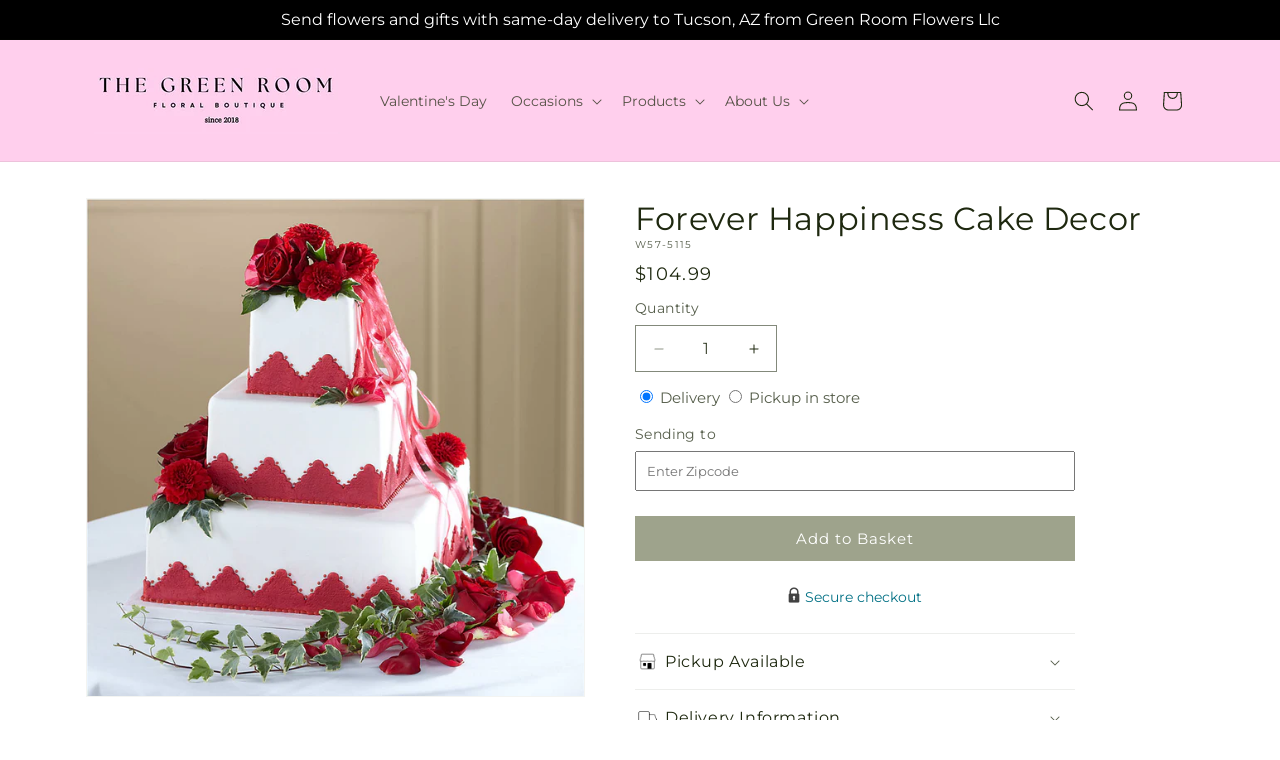

--- FILE ---
content_type: text/javascript
request_url: https://thegreenroomflowers.com/cdn/shop/t/71/assets/media-gallery.js?v=116096174681776932781769066223
body_size: 1705
content:
function _typeof(a){"@babel/helpers - typeof";return _typeof=typeof Symbol=="function"&&typeof Symbol.iterator=="symbol"?function(a2){return typeof a2}:function(a2){return a2&&typeof Symbol=="function"&&a2.constructor===Symbol&&a2!==Symbol.prototype?"symbol":typeof a2},_typeof(a)}function _classCallCheck(a,b){if(!(a instanceof b))throw new TypeError("Cannot call a class as a function")}function _defineProperties(a,b){for(var c,d=0;d<b.length;d++)c=b[d],c.enumerable=c.enumerable||!1,c.configurable=!0,"value"in c&&(c.writable=!0),Object.defineProperty(a,_toPropertyKey(c.key),c)}function _createClass(a,b,c){return b&&_defineProperties(a.prototype,b),c&&_defineProperties(a,c),Object.defineProperty(a,"prototype",{writable:!1}),a}function _toPropertyKey(a){var b=_toPrimitive(a,"string");return _typeof(b)==="symbol"?b:b+""}function _toPrimitive(a,b){if(_typeof(a)!=="object"||a===null)return a;var c=a[Symbol.toPrimitive];if(c!==void 0){var d=c.call(a,b||"default");if(_typeof(d)!=="object")return d;throw new TypeError("@@toPrimitive must return a primitive value.")}return(b==="string"?String:Number)(a)}function _inherits(a,b){if(typeof b!="function"&&b!==null)throw new TypeError("Super expression must either be null or a function");a.prototype=Object.create(b&&b.prototype,{constructor:{value:a,writable:!0,configurable:!0}}),Object.defineProperty(a,"prototype",{writable:!1}),b&&_setPrototypeOf(a,b)}function _createSuper(a){var b=_isNativeReflectConstruct();return function(){var c,d=_getPrototypeOf(a);if(b){var e=_getPrototypeOf(this).constructor;c=Reflect.construct(d,arguments,e)}else c=d.apply(this,arguments);return _possibleConstructorReturn(this,c)}}function _possibleConstructorReturn(a,b){if(b&&(_typeof(b)==="object"||typeof b=="function"))return b;if(b!==void 0)throw new TypeError("Derived constructors may only return object or undefined");return _assertThisInitialized(a)}function _assertThisInitialized(a){if(a===void 0)throw new ReferenceError("this hasn't been initialised - super() hasn't been called");return a}function _wrapNativeSuper(a){var b=typeof Map=="function"?new Map:void 0;return _wrapNativeSuper=function(a2){function c(){return _construct(a2,arguments,_getPrototypeOf(this).constructor)}if(a2===null||!_isNativeFunction(a2))return a2;if(typeof a2!="function")throw new TypeError("Super expression must either be null or a function");if(typeof b!="undefined"){if(b.has(a2))return b.get(a2);b.set(a2,c)}return c.prototype=Object.create(a2.prototype,{constructor:{value:c,enumerable:!1,writable:!0,configurable:!0}}),_setPrototypeOf(c,a2)},_wrapNativeSuper(a)}function _construct(){return _construct=_isNativeReflectConstruct()?Reflect.construct.bind():function(b,c,d){var e=[null];e.push.apply(e,c);var a=Function.bind.apply(b,e),f=new a;return d&&_setPrototypeOf(f,d.prototype),f},_construct.apply(null,arguments)}function _isNativeReflectConstruct(){if(typeof Reflect=="undefined"||!Reflect.construct||Reflect.construct.sham)return!1;if(typeof Proxy=="function")return!0;try{return Boolean.prototype.valueOf.call(Reflect.construct(Boolean,[],function(){})),!0}catch(a){return!1}}function _isNativeFunction(a){return Function.toString.call(a).indexOf("[native code]")!==-1}function _setPrototypeOf(a,b){return _setPrototypeOf=Object.setPrototypeOf?Object.setPrototypeOf.bind():function(a2,b2){return a2.__proto__=b2,a2},_setPrototypeOf(a,b)}function _getPrototypeOf(a){return _getPrototypeOf=Object.setPrototypeOf?Object.getPrototypeOf.bind():function(a2){return a2.__proto__||Object.getPrototypeOf(a2)},_getPrototypeOf(a)}customElements.get("media-gallery")||customElements.define("media-gallery",function(a){function b(){var a2;return _classCallCheck(this,b),a2=c.call(this),a2.elements={liveRegion:a2.querySelector('[id^="GalleryStatus"]'),viewer:a2.querySelector('[id^="GalleryViewer"]'),thumbnails:a2.querySelector('[id^="GalleryThumbnails"]')},a2.productVariants=document.querySelector("variant-radios")||document.querySelector("variant-selects"),a2.productVariants&&a2.productVariants.onVariantChange(),a2.mql=window.matchMedia("(min-width: 750px)"),a2.elements.thumbnails?(a2.elements.viewer.addEventListener("slideChanged",debounce(a2.onSlideChanged.bind(_assertThisInitialized(a2)),500)),a2.elements.thumbnails.querySelectorAll("[data-target]").forEach(function(b2){b2.querySelector("button").addEventListener("click",a2.setActiveMedia.bind(_assertThisInitialized(a2),b2.dataset.target,!1))}),a2.dataset.desktopLayout.includes("thumbnail")&&a2.mql.matches&&a2.removeListSemantic(),a2):_possibleConstructorReturn(a2)}_inherits(b,a);var c=_createSuper(b);return _createClass(b,[{key:"onSlideChanged",value:function(a2){var b2=this.elements.thumbnails.querySelector('[data-target="'.concat(a2.detail.currentElement.dataset.mediaId,'"]'));this.setActiveThumbnail(b2),this.setActiveVariant(b2)}},{key:"setActiveMedia",value:function(a2,b2){var c2,d=this,e=this.elements.viewer.querySelector('[data-media-id="'.concat(a2,'"]'))||this.elements.viewer.querySelector("[data-media-id]");if(e){if(this.elements.viewer.querySelectorAll("[data-media-id]").forEach(function(a3){a3.classList.remove("is-active")}),e==null||(c2=e.classList)===null||c2===void 0||c2.add("is-active"),b2){if(e.parentElement.firstChild!==e&&e.parentElement.prepend(e),this.elements.thumbnails){var f=this.elements.thumbnails.querySelector('[data-target="'.concat(a2,'"]'));f.parentElement.firstChild!==f&&f.parentElement.prepend(f)}this.elements.viewer.slider&&this.elements.viewer.resetPages()}if(this.preventStickyHeader(),window.setTimeout(function(){(!d.mql.matches||d.elements.thumbnails)&&e.parentElement.scrollTo({left:e.offsetLeft}),d.elements.thumbnails&&d.dataset.desktopLayout!=="stacked"||e.scrollIntoView({behavior:"smooth"});var a3=e.getBoundingClientRect();if(!(-.5<a3.top)){var b3=a3.top+window.scrollY;window.scrollTo({top:b3,behavior:"smooth"})}}),this.playActiveMedia(e),!!this.elements.thumbnails){var g=this.elements.thumbnails.querySelector('[data-target="'.concat(a2,'"]'));this.setActiveThumbnail(g),this.setActiveVariant(),this.announceLiveRegion(e,g.dataset.mediaPosition)}}}},{key:"setActiveThumbnail",value:function(a2){this.elements.thumbnails&&a2&&(this.elements.thumbnails.querySelectorAll("button").forEach(function(a3){return a3.removeAttribute("aria-current")}),a2.querySelector("button").setAttribute("aria-current",!0),this.elements.thumbnails.isSlideVisible(a2,10)||this.elements.thumbnails.slider.scrollTo({left:a2.offsetLeft}))}},{key:"announceLiveRegion",value:function(a2,b2){var c2=this,d=a2.querySelector(".product__modal-opener--image img");d&&(d.onload=function(){c2.elements.liveRegion.setAttribute("aria-hidden",!1),c2.elements.liveRegion.innerHTML=window.accessibilityStrings.imageAvailable.replace("[index]",b2),setTimeout(function(){c2.elements.liveRegion.setAttribute("aria-hidden",!0)},2e3)},d.src=d.src)}},{key:"playActiveMedia",value:function(a2){window.pauseAllMedia();var b2=a2.querySelector(".deferred-media");b2&&b2.loadContent(!1)}},{key:"preventStickyHeader",value:function(){this.stickyHeader=this.stickyHeader||document.querySelector("sticky-header"),this.stickyHeader&&this.stickyHeader.dispatchEvent(new Event("preventHeaderReveal"))}},{key:"removeListSemantic",value:function(){this.elements.viewer.slider&&(this.elements.viewer.slider.setAttribute("role","presentation"),this.elements.viewer.sliderItems.forEach(function(a2){return a2.setAttribute("role","presentation")}))}},{key:"setActiveVariant",value:function(){var a2=this.querySelector("[aria-current]"),b2=a2.getAttribute("data-section");if(b2&&this.productVariants){var c2=!1,d=this.productVariants.querySelector("input#".concat(b2));d&&!d.checked&&(d.checked=!0,c2=!0);var e=this.productVariants.querySelector("select#".concat(b2));e&&!e.selected&&(e.selected=!0,c2=!0),c2&&this.productVariants.onVariantChange()}}}]),b}(_wrapNativeSuper(HTMLElement)));
//# sourceMappingURL=/cdn/shop/t/71/assets/media-gallery.js.map?v=116096174681776932781769066223


--- FILE ---
content_type: text/javascript
request_url: https://thegreenroomflowers.com/cdn/shop/t/71/assets/litepicker.js?v=47183412848283267401769066223
body_size: 13896
content:
function _typeof(a){"@babel/helpers - typeof";return _typeof="function"==typeof Symbol&&"symbol"==typeof Symbol.iterator?function(a){return typeof a}:function(a){return a&&"function"==typeof Symbol&&a.constructor===Symbol&&a!==Symbol.prototype?"symbol":typeof a},_typeof(a)}/*!
 * 
 * litepicker.js
 * Litepicker v2.0.12 (https://github.com/wakirin/Litepicker)
 * Package: litepicker (https://www.npmjs.com/package/litepicker)
 * License: MIT (https://github.com/wakirin/Litepicker/blob/master/LICENCE.md)
 * Copyright 2019-2021 Rinat G.
 *     
 * Hash: a5019ade4d1fcf3e6277
 * Source: https://cdn.jsdelivr.net/npm/litepicker/dist/litepicker.js
 */var Litepicker=function(a){function b(d){if(c[d])return c[d].exports;var e=c[d]={i:d,l:!1,exports:{}};return a[d].call(e.exports,e,e.exports,b),e.l=!0,e.exports}var c={};return b.m=a,b.c=c,b.d=function(a,c,d){b.o(a,c)||Object.defineProperty(a,c,{enumerable:!0,get:d})},b.r=function(a){"undefined"!=typeof Symbol&&Symbol.toStringTag&&Object.defineProperty(a,Symbol.toStringTag,{value:"Module"}),Object.defineProperty(a,"__esModule",{value:!0})},b.t=function(a,c){if(1&c&&(a=b(a)),8&c)return a;if(4&c&&"object"==_typeof(a)&&a&&a.__esModule)return a;var d=Object.create(null);if(b.r(d),Object.defineProperty(d,"default",{enumerable:!0,value:a}),2&c&&"string"!=typeof a)for(var e in a)b.d(d,e,function(b){return a[b]}.bind(null,e));return d},b.n=function(a){var c=a&&a.__esModule?function(){return a["default"]}:function(){return a};return b.d(c,"a",c),c},b.o=function(a,b){return Object.prototype.hasOwnProperty.call(a,b)},b.p="",b(b.s=4)}([function(a,b){"use strict";Object.defineProperty(b,"__esModule",{value:!0});var c=function(){function j(a,b,c){void 0===a&&(a=null),void 0===b&&(b=null),void 0===c&&(c="en-US"),this.dateInstance="object"==_typeof(b)&&null!==b?b.parse(a instanceof j?a.clone().toJSDate():a):"string"==typeof b?j.parseDateTime(a,b,c):a?j.parseDateTime(a):j.parseDateTime(new Date),this.lang=c}return j.parseDateTime=function(q,e,t){if(void 0===e&&(e="YYYY-MM-DD"),void 0===t&&(t="en-US"),!q)return new Date(NaN);if(q instanceof Date)return new Date(q);if(q instanceof j)return q.clone().toJSDate();if(/^-?\d{10,}$/.test(q))return j.getDateZeroTime(new Date(+q));if("string"==typeof q){for(var w=[],o=null;null!=(o=j.regex.exec(e));)"\\"!==o[1]&&w.push(o);if(w.length){var x={year:null,month:null,shortMonth:null,longMonth:null,day:null,value:""};0<w[0].index&&(x.value+=".*?");for(var r=0,z=Object.entries(w);r<z.length;r++){var l=z[r],A=l[0],B=l[1],C=+A,D=j.formatPatterns(B[0],t),E=D.group,F=D.pattern;x[E]=C+1,x.value+=F,x.value+=".*?"}var G=new RegExp("^"+x.value+"$");if(G.test(q)){var g=G.exec(q),v=+g[x.year],y=null;x.month?y=+g[x.month]-1:x.shortMonth?y=j.shortMonths(t).indexOf(g[x.shortMonth]):x.longMonth&&(y=j.longMonths(t).indexOf(g[x.longMonth]));var H=+g[x.day]||1;return new Date(v,y,H,0,0,0,0)}}}return j.getDateZeroTime(new Date(q))},j.convertArray=function(a,b){return a.map(function(a){return a instanceof Array?a.map(function(a){return new j(a,b)}):new j(a,b)})},j.getDateZeroTime=function(a){return new Date(a.getFullYear(),a.getMonth(),a.getDate(),0,0,0,0)},j.shortMonths=function(a){return j.MONTH_JS.map(function(b){return new Date(2019,b).toLocaleString(a,{month:"short"})})},j.longMonths=function(a){return j.MONTH_JS.map(function(b){return new Date(2019,b).toLocaleString(a,{month:"long"})})},j.formatPatterns=function(a,b){return"YY"===a||"YYYY"===a?{group:"year",pattern:"(\\d{"+a.length+"})"}:"M"===a?{group:"month",pattern:"(\\d{1,2})"}:"MM"===a?{group:"month",pattern:"(\\d{2})"}:"MMM"===a?{group:"shortMonth",pattern:"("+j.shortMonths(b).join("|")+")"}:"MMMM"===a?{group:"longMonth",pattern:"("+j.longMonths(b).join("|")+")"}:"D"===a?{group:"day",pattern:"(\\d{1,2})"}:"DD"===a?{group:"day",pattern:"(\\d{2})"}:void 0},j.prototype.toJSDate=function(){return this.dateInstance},j.prototype.toLocaleString=function(a,b){return this.dateInstance.toLocaleString(a,b)},j.prototype.toDateString=function(){return this.dateInstance.toDateString()},j.prototype.getSeconds=function(){return this.dateInstance.getSeconds()},j.prototype.getDay=function(){return this.dateInstance.getDay()},j.prototype.getTime=function(){return this.dateInstance.getTime()},j.prototype.getDate=function(){return this.dateInstance.getDate()},j.prototype.getMonth=function(){return this.dateInstance.getMonth()},j.prototype.getFullYear=function(){return this.dateInstance.getFullYear()},j.prototype.setMonth=function(a){return this.dateInstance.setMonth(a)},j.prototype.setHours=function(a,b,c,d){void 0===a&&(a=0),void 0===b&&(b=0),void 0===c&&(c=0),void 0===d&&(d=0),this.dateInstance.setHours(a,b,c,d)},j.prototype.setSeconds=function(a){return this.dateInstance.setSeconds(a)},j.prototype.setDate=function(a){return this.dateInstance.setDate(a)},j.prototype.setFullYear=function(a){return this.dateInstance.setFullYear(a)},j.prototype.getWeek=function(a){var b=new Date(this.timestamp()),c=(this.getDay()+(7-a))%7;b.setDate(b.getDate()-c);var d=b.getTime();return b.setMonth(0,1),b.getDay()!==a&&b.setMonth(0,1+(4-b.getDay()+7)%7),1+Math.ceil((d-b.getTime())/6048e5)},j.prototype.clone=function(){return new j(this.toJSDate())},j.prototype.isBetween=function(a,b,c){switch(void 0===c&&(c="()"),c){default:case"()":return this.timestamp()>a.getTime()&&this.timestamp()<b.getTime();case"[)":return this.timestamp()>=a.getTime()&&this.timestamp()<b.getTime();case"(]":return this.timestamp()>a.getTime()&&this.timestamp()<=b.getTime();case"[]":return this.timestamp()>=a.getTime()&&this.timestamp()<=b.getTime()}},j.prototype.isBefore=function(a,b){switch(void 0===b&&(b="seconds"),b){case"second":case"seconds":return a.getTime()>this.getTime();case"day":case"days":return new Date(a.getFullYear(),a.getMonth(),a.getDate()).getTime()>new Date(this.getFullYear(),this.getMonth(),this.getDate()).getTime();case"month":case"months":return new Date(a.getFullYear(),a.getMonth(),1).getTime()>new Date(this.getFullYear(),this.getMonth(),1).getTime();case"year":case"years":return a.getFullYear()>this.getFullYear()}throw new Error("isBefore: Invalid unit!")},j.prototype.isSameOrBefore=function(a,b){switch(void 0===b&&(b="seconds"),b){case"second":case"seconds":return a.getTime()>=this.getTime();case"day":case"days":return new Date(a.getFullYear(),a.getMonth(),a.getDate()).getTime()>=new Date(this.getFullYear(),this.getMonth(),this.getDate()).getTime();case"month":case"months":return new Date(a.getFullYear(),a.getMonth(),1).getTime()>=new Date(this.getFullYear(),this.getMonth(),1).getTime()}throw new Error("isSameOrBefore: Invalid unit!")},j.prototype.isAfter=function(a,b){switch(void 0===b&&(b="seconds"),b){case"second":case"seconds":return this.getTime()>a.getTime();case"day":case"days":return new Date(this.getFullYear(),this.getMonth(),this.getDate()).getTime()>new Date(a.getFullYear(),a.getMonth(),a.getDate()).getTime();case"month":case"months":return new Date(this.getFullYear(),this.getMonth(),1).getTime()>new Date(a.getFullYear(),a.getMonth(),1).getTime();case"year":case"years":return this.getFullYear()>a.getFullYear()}throw new Error("isAfter: Invalid unit!")},j.prototype.isSameOrAfter=function(a,b){switch(void 0===b&&(b="seconds"),b){case"second":case"seconds":return this.getTime()>=a.getTime();case"day":case"days":return new Date(this.getFullYear(),this.getMonth(),this.getDate()).getTime()>=new Date(a.getFullYear(),a.getMonth(),a.getDate()).getTime();case"month":case"months":return new Date(this.getFullYear(),this.getMonth(),1).getTime()>=new Date(a.getFullYear(),a.getMonth(),1).getTime()}throw new Error("isSameOrAfter: Invalid unit!")},j.prototype.isSame=function(a,b){switch(void 0===b&&(b="seconds"),b){case"second":case"seconds":return this.getTime()===a.getTime();case"day":case"days":return new Date(this.getFullYear(),this.getMonth(),this.getDate()).getTime()===new Date(a.getFullYear(),a.getMonth(),a.getDate()).getTime();case"month":case"months":return new Date(this.getFullYear(),this.getMonth(),1).getTime()===new Date(a.getFullYear(),a.getMonth(),1).getTime()}throw new Error("isSame: Invalid unit!")},j.prototype.add=function(a,b){switch(void 0===b&&(b="seconds"),b){case"second":case"seconds":this.setSeconds(this.getSeconds()+a);break;case"day":case"days":this.setDate(this.getDate()+a);break;case"month":case"months":this.setMonth(this.getMonth()+a)}return this},j.prototype.subtract=function(a,b){switch(void 0===b&&(b="seconds"),b){case"second":case"seconds":this.setSeconds(this.getSeconds()-a);break;case"day":case"days":this.setDate(this.getDate()-a);break;case"month":case"months":this.setMonth(this.getMonth()-a)}return this},j.prototype.diff=function(a,b){switch(void 0===b&&(b="seconds"),b){default:case"second":case"seconds":return this.getTime()-a.getTime();case"day":case"days":return Math.round((this.timestamp()-a.getTime())/864e5);case"month":case"months":}},j.prototype.format=function(b,d){if(void 0===d&&(d="en-US"),"object"==_typeof(b))return b.output(this.clone().toJSDate());for(var e="",f=[],g=null;null!=(g=j.regex.exec(b));)"\\"!==g[1]&&f.push(g);if(f.length){0<f[0].index&&(e+=b.substring(0,f[0].index));for(var k=0,m=Object.entries(f);k<m.length;k++){var a=m[k],o=a[0],q=a[1],t=+o;e+=this.formatTokens(q[0],d),f[t+1]&&(e+=b.substring(q.index+q[0].length,f[t+1].index)),t==f.length-1&&(e+=b.substring(q.index+q[0].length))}}return e.replace(/\\/g,"")},j.prototype.timestamp=function(){return new Date(this.getFullYear(),this.getMonth(),this.getDate(),0,0,0,0).getTime()},j.prototype.formatTokens=function(a,b){return"YY"===a?(this.getFullYear()+"").slice(-2):"YYYY"===a?this.getFullYear()+"":"M"===a?this.getMonth()+1+"":"MM"===a?("0"+(this.getMonth()+1)).slice(-2):"MMM"===a?j.shortMonths(b)[this.getMonth()]:"MMMM"===a?j.longMonths(b)[this.getMonth()]:"D"===a?this.getDate()+"":"DD"===a?("0"+this.getDate()).slice(-2):""},j.regex=/(\\)?(Y{2,4}|M{1,4}|D{1,2}|d{1,4})/g,j.MONTH_JS=[0,1,2,3,4,5,6,7,8,9,10,11],j}();b.DateTime=c},function(b,d,e){"use strict";var f,g=this&&this.__extends||(f=function n(a,b){return(f=Object.setPrototypeOf||{__proto__:[]}instanceof Array&&function(a,b){a.__proto__=b}||function(a,b){for(var c in b)b.hasOwnProperty(c)&&(a[c]=b[c])})(a,b)},function(a,b){function c(){this.constructor=a}f(a,b),a.prototype=null===b?Object.create(b):(c.prototype=b.prototype,new c)}),j=this&&this.__spreadArrays||function(){for(var b=0,c=0,d=arguments.length;c<d;c++)b+=arguments[c].length;var f=Array(b),g=0;for(c=0;c<d;c++)for(var h=arguments[c],i=0,j=h.length;i<j;i++,g++)f[g]=h[i];return f};Object.defineProperty(d,"__esModule",{value:!0});var i=e(5),k=e(0),q=e(3),a=e(2),c=function(b){function c(a){var c=b.call(this,a)||this;return c.preventClick=!1,c.bindEvents(),c}return g(c,b),c.prototype.scrollToDate=function(a){if(this.options.scrollToDate){var b=this.options.startDate instanceof k.DateTime?this.options.startDate.clone():null,c=this.options.endDate instanceof k.DateTime?this.options.endDate.clone():null;!this.options.startDate||a&&a!==this.options.element?a&&this.options.endDate&&a===this.options.elementEnd&&(c.setDate(1),1<this.options.numberOfMonths&&c.isAfter(b)&&c.setMonth(c.getMonth()-(this.options.numberOfMonths-1)),this.calendars[0]=c.clone()):(b.setDate(1),this.calendars[0]=b.clone())}},c.prototype.bindEvents=function(){document.addEventListener("click",this.onClick.bind(this),!0),this.ui=document.createElement("div"),this.ui.className=q.litepicker,this.ui.style.display="none",this.ui.addEventListener("mouseenter",this.onMouseEnter.bind(this),!0),this.ui.addEventListener("mouseleave",this.onMouseLeave.bind(this),!1),this.options.autoRefresh?(this.options.element instanceof HTMLElement&&this.options.element.addEventListener("keyup",this.onInput.bind(this),!0),this.options.elementEnd instanceof HTMLElement&&this.options.elementEnd.addEventListener("keyup",this.onInput.bind(this),!0)):(this.options.element instanceof HTMLElement&&this.options.element.addEventListener("change",this.onInput.bind(this),!0),this.options.elementEnd instanceof HTMLElement&&this.options.elementEnd.addEventListener("change",this.onInput.bind(this),!0)),this.options.parentEl?this.options.parentEl instanceof HTMLElement?this.options.parentEl.appendChild(this.ui):document.querySelector(this.options.parentEl).appendChild(this.ui):this.options.inlineMode?this.options.element instanceof HTMLInputElement?this.options.element.parentNode.appendChild(this.ui):this.options.element.appendChild(this.ui):document.body.appendChild(this.ui),this.updateInput(),this.init(),"function"==typeof this.options.setup&&this.options.setup.call(this,this),this.render(),this.options.inlineMode&&this.show()},c.prototype.updateInput=function(){if(this.options.element instanceof HTMLInputElement){var a=this.options.startDate,b=this.options.endDate;if(this.options.singleMode&&a)this.options.element.value=a.format(this.options.format,this.options.lang);else if(!this.options.singleMode&&a&&b){var c=a.format(this.options.format,this.options.lang),d=b.format(this.options.format,this.options.lang);this.options.elementEnd instanceof HTMLInputElement?(this.options.element.value=c,this.options.elementEnd.value=d):this.options.element.value=""+c+this.options.delimiter+d}a||b||(this.options.element.value="",this.options.elementEnd instanceof HTMLInputElement&&(this.options.elementEnd.value=""))}},c.prototype.isSamePicker=function(a){return a.closest("."+q.litepicker)===this.ui},c.prototype.shouldShown=function(a){return!a.disabled&&(a===this.options.element||this.options.elementEnd&&a===this.options.elementEnd)},c.prototype.shouldResetDatePicked=function(){return this.options.singleMode||2===this.datePicked.length},c.prototype.shouldSwapDatePicked=function(){return 2===this.datePicked.length&&this.datePicked[0].getTime()>this.datePicked[1].getTime()},c.prototype.shouldCheckLockDays=function(){return this.options.disallowLockDaysInRange&&2===this.datePicked.length},c.prototype.onClick=function(b){var c=b.target;if(b.target.shadowRoot&&(c=b.composedPath()[0]),c&&this.ui)if(this.shouldShown(c))this.show(c);else if(!(c.closest("."+q.litepicker)||!this.isShowning()))this.hide();else if(this.isSamePicker(c))if(this.emit("before:click",c),this.preventClick)this.preventClick=!1;else{if(c.classList.contains(q.dayItem)){if(b.preventDefault(),c.classList.contains(q.isLocked))return;if(this.shouldResetDatePicked()&&(this.datePicked.length=0),this.datePicked[this.datePicked.length]=new k.DateTime(c.dataset.time),this.shouldSwapDatePicked()){var d=this.datePicked[1].clone();this.datePicked[1]=this.datePicked[0].clone(),this.datePicked[0]=d.clone()}return this.shouldCheckLockDays()&&a.rangeIsLocked(this.datePicked,this.options)&&(this.emit("error:range",this.datePicked),this.datePicked.length=0),this.render(),this.emit.apply(this,j(["preselect"],j(this.datePicked).map(function(a){return a.clone()}))),void(this.options.autoApply&&(this.options.singleMode&&this.datePicked.length?(this.setDate(this.datePicked[0]),this.hide()):this.options.singleMode||2!==this.datePicked.length||(this.setDateRange(this.datePicked[0],this.datePicked[1]),this.hide())))}if(c.classList.contains(q.buttonPreviousMonth)){b.preventDefault();var f=0,g=this.options.switchingMonths||this.options.numberOfMonths;if(this.options.splitView){var h=c.closest("."+q.monthItem);f=a.findNestedMonthItem(h),g=1}return this.calendars[f].setMonth(this.calendars[f].getMonth()-g),this.gotoDate(this.calendars[f],f),void this.emit("change:month",this.calendars[f],f)}if(c.classList.contains(q.buttonNextMonth))return b.preventDefault(),f=0,g=this.options.switchingMonths||this.options.numberOfMonths,this.options.splitView&&(h=c.closest("."+q.monthItem),f=a.findNestedMonthItem(h),g=1),(this.calendars[f].setMonth(this.calendars[f].getMonth()+g),this.gotoDate(this.calendars[f],f),void this.emit("change:month",this.calendars[f],f));c.classList.contains(q.buttonCancel)&&(b.preventDefault(),this.hide(),this.emit("button:cancel")),c.classList.contains(q.buttonApply)&&(b.preventDefault(),this.options.singleMode&&this.datePicked.length?this.setDate(this.datePicked[0]):this.options.singleMode||2!==this.datePicked.length||this.setDateRange(this.datePicked[0],this.datePicked[1]),this.hide(),this.emit("button:apply",this.options.startDate,this.options.endDate))}},c.prototype.showTooltip=function(b,d){var e=this.ui.querySelector("."+q.containerTooltip);e.style.visibility="visible",e.innerHTML=d;var f=this.ui.getBoundingClientRect(),g=e.getBoundingClientRect(),h=b.getBoundingClientRect(),i=h.top,j=h.left;if(this.options.inlineMode&&this.options.parentEl){var k=this.ui.parentNode.getBoundingClientRect();i-=k.top,j-=k.left}else i-=f.top,j-=f.left;i-=g.height,j-=g.width/2,j+=h.width/2,e.style.top=i+"px",e.style.left=j+"px",this.emit("tooltip",e,b)},c.prototype.hideTooltip=function(){this.ui.querySelector("."+q.containerTooltip).style.visibility="hidden"},c.prototype.shouldAllowMouseEnter=function(a){return!this.options.singleMode&&!a.classList.contains(q.isLocked)},c.prototype.shouldAllowRepick=function(){return this.options.elementEnd&&this.options.allowRepick&&this.options.startDate&&this.options.endDate},c.prototype.isDayItem=function(a){return a.classList.contains(q.dayItem)},c.prototype.onMouseEnter=function(a){var b=this,e=a.target;if(this.isDayItem(e)&&this.shouldAllowMouseEnter(e)){if(this.shouldAllowRepick()&&(this.triggerElement===this.options.element?this.datePicked[0]=this.options.endDate.clone():this.triggerElement===this.options.elementEnd&&(this.datePicked[0]=this.options.startDate.clone())),1!==this.datePicked.length)return;var g=this.ui.querySelector("."+q.dayItem+"[data-time=\""+this.datePicked[0].getTime()+"\"]"),j=this.datePicked[0].clone(),l=new k.DateTime(e.dataset.time),i=!1;if(j.getTime()>l.getTime()){var n=j.clone();j=l.clone(),l=n.clone(),i=!0}if(Array.prototype.slice.call(this.ui.querySelectorAll("."+q.dayItem)).forEach(function(a){var c=new k.DateTime(a.dataset.time),d=b.renderDay(c);c.isBetween(j,l)&&d.classList.add(q.isInRange),a.className=d.className}),e.classList.add(q.isEndDate),i?(g&&g.classList.add(q.isFlipped),e.classList.add(q.isFlipped)):(g&&g.classList.remove(q.isFlipped),e.classList.remove(q.isFlipped)),this.options.showTooltip){var c=l.diff(j,"day")+1;if("function"==typeof this.options.tooltipNumber&&(c=this.options.tooltipNumber.call(this,c)),0<c){var t=this.pluralSelector(c),p=c+" "+(this.options.tooltipText[t]?this.options.tooltipText[t]:"["+t+"]");this.showTooltip(e,p);var d=window.navigator.userAgent,u=/(iphone|ipad)/i.test(d),m=/OS 1([0-2])/i.test(d);u&&m&&e.dispatchEvent(new Event("click"))}else this.hideTooltip()}}},c.prototype.onMouseLeave=function(a){a.target,this.options.allowRepick&&(!this.options.allowRepick||this.options.startDate||this.options.endDate)&&(this.datePicked.length=0,this.render())},c.prototype.onInput=function(a){var b=this.parseInput(),c=b[0],d=b[1],e=this.options.format;if(this.options.elementEnd?c instanceof k.DateTime&&d instanceof k.DateTime&&c.format(e)===this.options.element.value&&d.format(e)===this.options.elementEnd.value:this.options.singleMode?c instanceof k.DateTime&&c.format(e)===this.options.element.value:c instanceof k.DateTime&&d instanceof k.DateTime&&""+c.format(e)+this.options.delimiter+d.format(e)===this.options.element.value){if(d&&c.getTime()>d.getTime()){var f=c.clone();c=d.clone(),d=f.clone()}this.options.startDate=new k.DateTime(c,this.options.format,this.options.lang),d&&(this.options.endDate=new k.DateTime(d,this.options.format,this.options.lang)),this.updateInput(),this.render();var g=c.clone(),h=0;(this.options.elementEnd?c.format(e)===a.target.value:a.target.value.startsWith(c.format(e)))||(g=d.clone(),h=this.options.numberOfMonths-1),this.emit("selected",this.getStartDate(),this.getEndDate()),this.gotoDate(g,h)}},c}(i.Calendar);d.Litepicker=c},function(a,b){"use strict";Object.defineProperty(b,"__esModule",{value:!0}),b.findNestedMonthItem=function(a){for(var b=a.parentNode.childNodes,c=0;c<b.length;c+=1)if(b.item(c)===a)return c;return 0},b.dateIsLocked=function(a,b,c){var d=!1;return b.lockDays.length&&(d=b.lockDays.filter(function(c){return c instanceof Array?a.isBetween(c[0],c[1],b.lockDaysInclusivity):c.isSame(a,"day")}).length),d||"function"!=typeof b.lockDaysFilter||(d=b.lockDaysFilter.call(this,a.clone(),null,c)),d},b.rangeIsLocked=function(a,b){var c=!1;return b.lockDays.length&&(c=b.lockDays.filter(function(c){if(c instanceof Array){var d=a[0].toDateString()===c[0].toDateString()&&a[1].toDateString()===c[1].toDateString();return c[0].isBetween(a[0],a[1],b.lockDaysInclusivity)||c[1].isBetween(a[0],a[1],b.lockDaysInclusivity)||d}return c.isBetween(a[0],a[1],b.lockDaysInclusivity)}).length),c||"function"!=typeof b.lockDaysFilter||(c=b.lockDaysFilter.call(this,a[0].clone(),a[1].clone(),a)),c}},function(a,b,c){var d=c(8);"string"==typeof d&&(d=[[a.i,d,""]]);c(10)(d,{insert:function insert(a){var b=document.querySelector("head"),c=window._lastElementInsertedByStyleLoader;window.disableLitepickerStyles||(c?c.nextSibling?b.insertBefore(a,c.nextSibling):b.appendChild(a):b.insertBefore(a,b.firstChild),window._lastElementInsertedByStyleLoader=a)},singleton:!1}),d.locals&&(a.exports=d.locals)},function(a,b,c){"use strict";Object.defineProperty(b,"__esModule",{value:!0});var d=c(1);b.Litepicker=d.Litepicker,c(11),window.Litepicker=d.Litepicker,b["default"]=d.Litepicker},function(b,d,e){"use strict";var f,g=this&&this.__extends||(f=function n(a,b){return(f=Object.setPrototypeOf||{__proto__:[]}instanceof Array&&function(a,b){a.__proto__=b}||function(a,b){for(var c in b)b.hasOwnProperty(c)&&(a[c]=b[c])})(a,b)},function(a,b){function c(){this.constructor=a}f(a,b),a.prototype=null===b?Object.create(b):(c.prototype=b.prototype,new c)});Object.defineProperty(d,"__esModule",{value:!0});var h=e(6),j=e(0),q=e(3),a=e(2),i=function(b){function c(a){return b.call(this,a)||this}return g(c,b),c.prototype.render=function(){var a=this;this.emit("before:render",this.ui);var b=document.createElement("div");b.className=q.containerMain;var d=document.createElement("div");d.className=q.containerMonths,q["columns"+this.options.numberOfColumns]&&(d.classList.remove(q.columns2,q.columns3,q.columns4),d.classList.add(q["columns"+this.options.numberOfColumns])),this.options.splitView&&d.classList.add(q.splitView),this.options.showWeekNumbers&&d.classList.add(q.showWeekNumbers);for(var e,f=this.calendars[0].clone(),g=f.getMonth(),i=f.getMonth()+this.options.numberOfMonths,j=0,k=g;k<i;k+=1)e=f.clone(),e.setDate(1),e.setHours(0,0,0,0),this.options.splitView?e=this.calendars[j].clone():e.setMonth(k),d.appendChild(this.renderMonth(e,j)),j+=1;if(this.ui.innerHTML="",b.appendChild(d),this.options.resetButton){var m;"function"==typeof this.options.resetButton?m=this.options.resetButton.call(this):((m=document.createElement("button")).type="button",m.className=q.resetButton,m.innerHTML=this.options.buttonText.reset),m.addEventListener("click",function(b){b.preventDefault(),a.clearSelection()}),b.querySelector("."+q.monthItem+":last-child").querySelector("."+q.monthItemHeader).appendChild(m)}this.ui.appendChild(b),this.options.autoApply&&!this.options.footerHTML||this.ui.appendChild(this.renderFooter()),this.options.showTooltip&&this.ui.appendChild(this.renderTooltip()),this.ui.dataset.plugins=(this.options.plugins||[]).join("|"),this.emit("render",this.ui)},c.prototype.renderMonth=function(e){var l=this,i=e.clone(),n=32-new Date(i.getFullYear(),i.getMonth(),32).getDate(),o=document.createElement("div");o.className=q.monthItem;var r=document.createElement("div");r.className=q.monthItemHeader;var c=document.createElement("div");if(this.options.dropdowns.months){var h=document.createElement("select");h.className=q.monthItemName;for(var p=0;12>p;p+=1){var s=document.createElement("option"),t=new j.DateTime(new Date(e.getFullYear(),p,2,0,0,0)),z=new j.DateTime(new Date(e.getFullYear(),p,1,0,0,0));s.value=p+"",s.text=t.toLocaleString(this.options.lang,{month:"long"}),s.disabled=this.options.minDate&&z.isBefore(new j.DateTime(this.options.minDate),"month")||this.options.maxDate&&z.isAfter(new j.DateTime(this.options.maxDate),"month"),s.selected=z.getMonth()===e.getMonth(),h.appendChild(s)}h.addEventListener("change",function(b){var c=b.target,d=0;if(l.options.splitView){var e=c.closest("."+q.monthItem);d=a.findNestedMonthItem(e)}l.calendars[d].setMonth(+c.value),l.render(),l.emit("change:month",l.calendars[d],d,b)}),c.appendChild(h)}else(t=document.createElement("strong")).className=q.monthItemName,t.innerHTML=e.toLocaleString(this.options.lang,{month:"long"}),c.appendChild(t);if(this.options.dropdowns.years){var A=document.createElement("select");A.className=q.monthItemYear;var g=this.options.dropdowns.minYear,v=this.options.dropdowns.maxYear?this.options.dropdowns.maxYear:new Date().getFullYear();for(e.getFullYear()>v&&((s=document.createElement("option")).value=e.getFullYear()+"",s.text=e.getFullYear()+"",s.selected=!0,s.disabled=!0,A.appendChild(s)),p=v;p>=g;p-=1){var s=document.createElement("option"),y=new j.DateTime(new Date(p,0,1,0,0,0));s.value=p+"",s.text=p+"",s.disabled=this.options.minDate&&y.isBefore(new j.DateTime(this.options.minDate),"year")||this.options.maxDate&&y.isAfter(new j.DateTime(this.options.maxDate),"year"),s.selected=e.getFullYear()===p,A.appendChild(s)}if(e.getFullYear()<g&&((s=document.createElement("option")).value=e.getFullYear()+"",s.text=e.getFullYear()+"",s.selected=!0,s.disabled=!0,A.appendChild(s)),"asc"===this.options.dropdowns.years){var B=Array.prototype.slice.call(A.childNodes).reverse();A.innerHTML="",B.forEach(function(a){a.innerHTML=a.value,A.appendChild(a)})}A.addEventListener("change",function(b){var c=b.target,d=0;if(l.options.splitView){var e=c.closest("."+q.monthItem);d=a.findNestedMonthItem(e)}l.calendars[d].setFullYear(+c.value),l.render(),l.emit("change:year",l.calendars[d],d,b)}),c.appendChild(A)}else{var k=document.createElement("span");k.className=q.monthItemYear,k.innerHTML=e.getFullYear()+"",c.appendChild(k)}var C=document.createElement("button");C.type="button",C.className=q.buttonPreviousMonth,C.innerHTML=this.options.buttonText.previousMonth;var w=document.createElement("button");w.type="button",w.className=q.buttonNextMonth,w.innerHTML=this.options.buttonText.nextMonth,r.appendChild(C),r.appendChild(c),r.appendChild(w),this.options.minDate&&i.isSameOrBefore(new j.DateTime(this.options.minDate),"month")&&o.classList.add(q.noPreviousMonth),this.options.maxDate&&i.isSameOrAfter(new j.DateTime(this.options.maxDate),"month")&&o.classList.add(q.noNextMonth);var x=document.createElement("div");x.className=q.monthItemWeekdaysRow,this.options.showWeekNumbers&&(x.innerHTML="<div>W</div>");for(var D=1;7>=D;D+=1){var F=3+this.options.firstDay+D,G=document.createElement("div");G.innerHTML=this.weekdayName(F),G.title=this.weekdayName(F,"long"),x.appendChild(G)}var H=document.createElement("div");H.className=q.containerDays;var E=this.calcSkipDays(i);this.options.showWeekNumbers&&E&&H.appendChild(this.renderWeekNumber(i));for(var J,K=0;K<E;K+=1)J=document.createElement("div"),H.appendChild(J);for(K=1;K<=n;K+=1)i.setDate(K),this.options.showWeekNumbers&&i.getDay()===this.options.firstDay&&H.appendChild(this.renderWeekNumber(i)),H.appendChild(this.renderDay(i));return o.appendChild(r),o.appendChild(x),o.appendChild(H),this.emit("render:month",o,e),o},c.prototype.renderDay=function(b){b.setHours();var d=document.createElement("div");if(d.className=q.dayItem,d.innerHTML=b.getDate()+"",d.dataset.time=b.getTime()+"",b.toDateString()===new Date().toDateString()&&d.classList.add(q.isToday),this.datePicked.length)this.datePicked[0].toDateString()===b.toDateString()&&(d.classList.add(q.isStartDate),this.options.singleMode&&d.classList.add(q.isEndDate)),2===this.datePicked.length&&this.datePicked[1].toDateString()===b.toDateString()&&d.classList.add(q.isEndDate),2===this.datePicked.length&&b.isBetween(this.datePicked[0],this.datePicked[1])&&d.classList.add(q.isInRange);else if(this.options.startDate){var e=this.options.startDate,f=this.options.endDate;e.toDateString()===b.toDateString()&&(d.classList.add(q.isStartDate),this.options.singleMode&&d.classList.add(q.isEndDate)),f&&f.toDateString()===b.toDateString()&&d.classList.add(q.isEndDate),e&&f&&b.isBetween(e,f)&&d.classList.add(q.isInRange)}if(this.options.minDate&&b.isBefore(new j.DateTime(this.options.minDate))&&d.classList.add(q.isLocked),this.options.maxDate&&b.isAfter(new j.DateTime(this.options.maxDate))&&d.classList.add(q.isLocked),1<this.options.minDays&&1===this.datePicked.length){var g=this.options.minDays-1,i=this.datePicked[0].clone().subtract(g,"day"),k=this.datePicked[0].clone().add(g,"day");b.isBetween(i,this.datePicked[0],"(]")&&d.classList.add(q.isLocked),b.isBetween(this.datePicked[0],k,"[)")&&d.classList.add(q.isLocked)}if(this.options.maxDays&&1===this.datePicked.length){var l=this.options.maxDays;i=this.datePicked[0].clone().subtract(l,"day"),k=this.datePicked[0].clone().add(l,"day"),b.isSameOrBefore(i)&&d.classList.add(q.isLocked),b.isSameOrAfter(k)&&d.classList.add(q.isLocked)}return(this.options.selectForward&&1===this.datePicked.length&&b.isBefore(this.datePicked[0])&&d.classList.add(q.isLocked),this.options.selectBackward&&1===this.datePicked.length&&b.isAfter(this.datePicked[0])&&d.classList.add(q.isLocked),a.dateIsLocked(b,this.options,this.datePicked)&&d.classList.add(q.isLocked),this.options.highlightedDays.length)&&this.options.highlightedDays.filter(function(a){return a instanceof Array?b.isBetween(a[0],a[1],"[]"):a.isSame(b,"day")}).length&&d.classList.add(q.isHighlighted),d.tabIndex=d.classList.contains("is-locked")?-1:0,this.emit("render:day",d,b),d},c.prototype.renderFooter=function(){var a=document.createElement("div");if(a.className=q.containerFooter,a.innerHTML=this.options.footerHTML?this.options.footerHTML:"\n      <span class=\""+q.previewDateRange+"\"></span>\n      <button type=\"button\" class=\""+q.buttonCancel+"\">"+this.options.buttonText.cancel+"</button>\n      <button type=\"button\" class=\""+q.buttonApply+"\">"+this.options.buttonText.apply+"</button>\n      ",this.options.singleMode){if(1===this.datePicked.length){var b=this.datePicked[0].format(this.options.format,this.options.lang);a.querySelector("."+q.previewDateRange).innerHTML=b}}else if(1===this.datePicked.length&&a.querySelector("."+q.buttonApply).setAttribute("disabled",""),2===this.datePicked.length){b=this.datePicked[0].format(this.options.format,this.options.lang);var c=this.datePicked[1].format(this.options.format,this.options.lang);a.querySelector("."+q.previewDateRange).innerHTML=""+b+this.options.delimiter+c}return this.emit("render:footer",a),a},c.prototype.renderWeekNumber=function(a){var b=document.createElement("div"),c=a.getWeek(this.options.firstDay);return b.className=q.weekNumber,b.innerHTML=53===c&&0===a.getMonth()?"53 / 1":c,b},c.prototype.renderTooltip=function(){var a=document.createElement("div");return a.className=q.containerTooltip,a},c.prototype.weekdayName=function(a,b){return void 0===b&&(b="short"),new Date(1970,0,a,12,0,0,0).toLocaleString(this.options.lang,{weekday:b})},c.prototype.calcSkipDays=function(a){var b=a.getDay()-this.options.firstDay;return 0>b&&(b+=7),b},c}(h.LPCore);d.Calendar=i},function(b,d,e){"use strict";var f,g=this&&this.__extends||(f=function n(a,b){return(f=Object.setPrototypeOf||{__proto__:[]}instanceof Array&&function(a,b){a.__proto__=b}||function(a,b){for(var c in b)b.hasOwnProperty(c)&&(a[c]=b[c])})(a,b)},function(a,b){function c(){this.constructor=a}f(a,b),a.prototype=null===b?Object.create(b):(c.prototype=b.prototype,new c)}),j=this&&this.__assign||function(){return(j=Object.assign||function(a){for(var b,c=1,d=arguments.length;c<d;c++)for(var f in b=arguments[c])Object.prototype.hasOwnProperty.call(b,f)&&(a[f]=b[f]);return a}).apply(this,arguments)};Object.defineProperty(d,"__esModule",{value:!0});var h=e(7),k=e(0),a=e(1),i=function(b){function c(a){var e=b.call(this)||this;e.datePicked=[],e.calendars=[],e.options={element:null,elementEnd:null,parentEl:null,firstDay:1,format:"YYYY-MM-DD",lang:"en-US",delimiter:" - ",numberOfMonths:1,numberOfColumns:1,startDate:null,endDate:null,zIndex:9999,position:"auto",selectForward:!1,selectBackward:!1,splitView:!1,inlineMode:!1,singleMode:!0,autoApply:!0,allowRepick:!1,showWeekNumbers:!1,showTooltip:!0,scrollToDate:!0,mobileFriendly:!0,resetButton:!1,autoRefresh:!1,lockDaysFormat:"YYYY-MM-DD",lockDays:[],disallowLockDaysInRange:!1,lockDaysInclusivity:"[]",highlightedDaysFormat:"YYYY-MM-DD",highlightedDays:[],dropdowns:{minYear:1990,maxYear:null,months:!1,years:!1},buttonText:{apply:"Apply",cancel:"Cancel",previousMonth:"<svg width=\"11\" height=\"16\" xmlns=\"http://www.w3.org/2000/svg\"><path d=\"M7.919 0l2.748 2.667L5.333 8l5.334 5.333L7.919 16 0 8z\" fill-rule=\"nonzero\"/></svg>",nextMonth:"<svg width=\"11\" height=\"16\" xmlns=\"http://www.w3.org/2000/svg\"><path d=\"M2.748 16L0 13.333 5.333 8 0 2.667 2.748 0l7.919 8z\" fill-rule=\"nonzero\"/></svg>",reset:"<svg xmlns=\"http://www.w3.org/2000/svg\" height=\"24\" viewBox=\"0 0 24 24\" width=\"24\">\n        <path d=\"M0 0h24v24H0z\" fill=\"none\"/>\n        <path d=\"M13 3c-4.97 0-9 4.03-9 9H1l3.89 3.89.07.14L9 12H6c0-3.87 3.13-7 7-7s7 3.13 7 7-3.13 7-7 7c-1.93 0-3.68-.79-4.94-2.06l-1.42 1.42C8.27 19.99 10.51 21 13 21c4.97 0 9-4.03 9-9s-4.03-9-9-9zm-1 5v5l4.28 2.54.72-1.21-3.5-2.08V8H12z\"/>\n      </svg>"},tooltipText:{one:"day",other:"days"}},e.options=j(j({},e.options),a.element.dataset),Object.keys(e.options).forEach(function(a){"true"!==e.options[a]&&"false"!==e.options[a]||(e.options[a]="true"===e.options[a])});var i=j(j({},e.options.dropdowns),a.dropdowns),n=j(j({},e.options.buttonText),a.buttonText),o=j(j({},e.options.tooltipText),a.tooltipText);e.options=j(j({},e.options),a),e.options.dropdowns=j({},i),e.options.buttonText=j({},n),e.options.tooltipText=j({},o),e.options.elementEnd||(e.options.allowRepick=!1),e.options.lockDays.length&&(e.options.lockDays=k.DateTime.convertArray(e.options.lockDays,e.options.lockDaysFormat)),e.options.highlightedDays.length&&(e.options.highlightedDays=k.DateTime.convertArray(e.options.highlightedDays,e.options.highlightedDaysFormat));var q=e.parseInput(),l=q[0],r=q[1];e.options.startDate&&(e.options.singleMode||e.options.endDate)&&(l=new k.DateTime(e.options.startDate,e.options.format,e.options.lang)),l&&e.options.endDate&&(r=new k.DateTime(e.options.endDate,e.options.format,e.options.lang)),l instanceof k.DateTime&&!isNaN(l.getTime())&&(e.options.startDate=l),e.options.startDate&&r instanceof k.DateTime&&!isNaN(r.getTime())&&(e.options.endDate=r),!e.options.singleMode||e.options.startDate instanceof k.DateTime||(e.options.startDate=null),e.options.singleMode||e.options.startDate instanceof k.DateTime&&e.options.endDate instanceof k.DateTime||(e.options.startDate=null,e.options.endDate=null);for(var s,t=0;t<e.options.numberOfMonths;t+=1){if(s=e.options.startDate instanceof k.DateTime?e.options.startDate.clone():new k.DateTime,!e.options.startDate&&(0===t||e.options.splitView)){var v=e.options.maxDate?new k.DateTime(e.options.maxDate):null,w=e.options.minDate?new k.DateTime(e.options.minDate):null,x=e.options.numberOfMonths-1;w&&v&&s.isAfter(v)?(s=w.clone()).setDate(1):!w&&v&&s.isAfter(v)&&((s=v.clone()).setDate(1),s.setMonth(s.getMonth()-x))}s.setDate(1),s.setMonth(s.getMonth()+t),e.calendars[t]=s}if(e.options.showTooltip)if(e.options.tooltipPluralSelector)e.pluralSelector=e.options.tooltipPluralSelector;else try{var y=new Intl.PluralRules(e.options.lang);e.pluralSelector=y.select.bind(y)}catch(a){e.pluralSelector=function(a){return 0===Math.abs(a)?"one":"other"}}return e}return g(c,b),c.add=function(b,c){a.Litepicker.prototype[b]=c},c.prototype.DateTime=function(a,b){return a?new k.DateTime(a,b):new k.DateTime},c.prototype.init=function(){var b=this;this.options.plugins&&this.options.plugins.length&&this.options.plugins.forEach(function(c){a.Litepicker.prototype.hasOwnProperty(c)?a.Litepicker.prototype[c].init.call(b,b):console.warn("Litepicker: plugin \xAB"+c+"\xBB not found.")})},c.prototype.parseInput=function(){var a=this.options.delimiter,b=new RegExp(""+a),c=this.options.element instanceof HTMLInputElement?this.options.element.value.split(a):[];if(this.options.elementEnd){if(this.options.element instanceof HTMLInputElement&&this.options.element.value.length&&this.options.elementEnd instanceof HTMLInputElement&&this.options.elementEnd.value.length)return[new k.DateTime(this.options.element.value,this.options.format),new k.DateTime(this.options.elementEnd.value,this.options.format)];}else if(this.options.singleMode){if(this.options.element instanceof HTMLInputElement&&this.options.element.value.length)return[new k.DateTime(this.options.element.value,this.options.format)];}else if(this.options.element instanceof HTMLInputElement&&b.test(this.options.element.value)&&c.length&&0==c.length%2){var d=c.slice(0,c.length/2).join(a),e=c.slice(c.length/2).join(a);return[new k.DateTime(d,this.options.format),new k.DateTime(e,this.options.format)]}return[]},c.prototype.isShowning=function(){return this.ui&&"none"!==this.ui.style.display},c.prototype.findPosition=function(b){var d=b.getBoundingClientRect(),e=this.ui.getBoundingClientRect(),f=this.options.position.split(" "),g=window.scrollX||window.pageXOffset,i=window.scrollY||window.pageYOffset,j=0,k=0;if("auto"!==f[0]&&/top|bottom/.test(f[0]))j=d[f[0]]+i,"top"===f[0]&&(j-=e.height);else{j=d.bottom+i;var m=d.bottom+e.height>window.innerHeight,n=d.top+i-e.height>=e.height;m&&n&&(j=d.top+i-e.height)}if(/left|right/.test(f[0])||f[1]&&"auto"!==f[1]&&/left|right/.test(f[1]))k=/left|right/.test(f[0])?d[f[0]]+g:d[f[1]]+g,"right"!==f[0]&&"right"!==f[1]||(k-=e.width);else{k=d.left+g,m=d.left+e.width>window.innerWidth;var c=0<=d.right+g-e.width;m&&c&&(k=d.right+g-e.width)}return{left:k,top:j}},c}(h.EventEmitter);d.LPCore=i},function(b){"use strict";function e(){e.init.call(this)}function g(a){return void 0===a._maxListeners?e.defaultMaxListeners:a._maxListeners}function a(b,c,d,e){var f,h,i,j;if("function"!=typeof d)throw new TypeError("The \"listener\" argument must be of type Function. Received type "+_typeof(d));if(void 0===(h=b._events)?(h=b._events=Object.create(null),b._eventsCount=0):(void 0!==h.newListener&&(b.emit("newListener",c,d.listener?d.listener:d),h=b._events),i=h[c]),void 0===i)i=h[c]=d,++b._eventsCount;else if("function"==typeof i?i=h[c]=e?[d,i]:[i,d]:e?i.unshift(d):i.push(d),0<(f=g(b))&&i.length>f&&!i.warned){i.warned=!0;var k=new Error("Possible EventEmitter memory leak detected. "+i.length+" "+(c+" listeners added. Use emitter.setMaxListeners() to increase limit"));k.name="MaxListenersExceededWarning",k.emitter=b,k.type=c,k.count=i.length,j=k,console&&console.warn&&console.warn(j)}return b}function c(){for(var a=[],b=0;b<arguments.length;b++)a.push(arguments[b]);this.fired||(this.target.removeListener(this.type,this.wrapFn),this.fired=!0,m(this.listener,this.target,a))}function h(a,b,d){var e={fired:!1,wrapFn:void 0,target:a,type:b,listener:d},f=c.bind(e);return f.listener=d,e.wrapFn=f,f}function d(a,b,c){var d=a._events;if(void 0===d)return[];var e=d[b];return void 0===e?[]:"function"==typeof e?c?[e.listener||e]:[e]:c?function(a){for(var b=Array(a.length),c=0;c<b.length;++c)b[c]=a[c].listener||a[c];return b}(e):j(e,e.length)}function i(a){var b=this._events;if(void 0!==b){var c=b[a];if("function"==typeof c)return 1;if(void 0!==c)return c.length}return 0}function j(a,b){for(var c=Array(b),d=0;d<b;++d)c[d]=a[d];return c}var f,k="object"==("undefined"==typeof Reflect?"undefined":_typeof(Reflect))?Reflect:null,m=k&&"function"==typeof k.apply?k.apply:function(a,b,c){return Function.prototype.apply.call(a,b,c)};f=k&&"function"==typeof k.ownKeys?k.ownKeys:Object.getOwnPropertySymbols?function(a){return Object.getOwnPropertyNames(a).concat(Object.getOwnPropertySymbols(a))}:function(a){return Object.getOwnPropertyNames(a)};var o=Number.isNaN||function(a){return a!=a};b.exports=e,e.EventEmitter=e,e.prototype._events=void 0,e.prototype._eventsCount=0,e.prototype._maxListeners=void 0;var p=10;Object.defineProperty(e,"defaultMaxListeners",{enumerable:!0,get:function get(){return p},set:function set(a){if("number"!=typeof a||0>a||o(a))throw new RangeError("The value of \"defaultMaxListeners\" is out of range. It must be a non-negative number. Received "+a+".");p=a}}),e.init=function(){void 0!==this._events&&this._events!==Object.getPrototypeOf(this)._events||(this._events=Object.create(null),this._eventsCount=0),this._maxListeners=this._maxListeners||void 0},e.prototype.setMaxListeners=function(a){if("number"!=typeof a||0>a||o(a))throw new RangeError("The value of \"n\" is out of range. It must be a non-negative number. Received "+a+".");return this._maxListeners=a,this},e.prototype.getMaxListeners=function(){return g(this)},e.prototype.emit=function(b){for(var d=[],e=1;e<arguments.length;e++)d.push(arguments[e]);var f="error"===b,g=this._events;if(void 0!==g)f=f&&void 0===g.error;else if(!f)return!1;if(f){var k;if(0<d.length&&(k=d[0]),k instanceof Error)throw k;var o=new Error("Unhandled error."+(k?" ("+k.message+")":""));throw o.context=k,o}var a=g[b];if(void 0===a)return!1;if("function"==typeof a)m(a,this,d);else{var l=a.length,c=j(a,l);for(e=0;e<l;++e)m(c[e],this,d)}return!0},e.prototype.addListener=function(b,c){return a(this,b,c,!1)},e.prototype.on=e.prototype.addListener,e.prototype.prependListener=function(b,c){return a(this,b,c,!0)},e.prototype.once=function(a,b){if("function"!=typeof b)throw new TypeError("The \"listener\" argument must be of type Function. Received type "+_typeof(b));return this.on(a,h(this,a,b)),this},e.prototype.prependOnceListener=function(a,b){if("function"!=typeof b)throw new TypeError("The \"listener\" argument must be of type Function. Received type "+_typeof(b));return this.prependListener(a,h(this,a,b)),this},e.prototype.removeListener=function(a,b){var c,d,e,f,g;if("function"!=typeof b)throw new TypeError("The \"listener\" argument must be of type Function. Received type "+_typeof(b));if(void 0===(d=this._events))return this;if(void 0===(c=d[a]))return this;if(c===b||c.listener===b)0==--this._eventsCount?this._events=Object.create(null):(delete d[a],d.removeListener&&this.emit("removeListener",a,c.listener||b));else if("function"!=typeof c){for(e=-1,f=c.length-1;0<=f;f--)if(c[f]===b||c[f].listener===b){g=c[f].listener,e=f;break}if(0>e)return this;0===e?c.shift():function(a,b){for(;b+1<a.length;b++)a[b]=a[b+1];a.pop()}(c,e),1===c.length&&(d[a]=c[0]),void 0!==d.removeListener&&this.emit("removeListener",a,g||b)}return this},e.prototype.off=e.prototype.removeListener,e.prototype.removeAllListeners=function(a){var b,c,d;if(void 0===(c=this._events))return this;if(void 0===c.removeListener)return 0===arguments.length?(this._events=Object.create(null),this._eventsCount=0):void 0!==c[a]&&(0==--this._eventsCount?this._events=Object.create(null):delete c[a]),this;if(0===arguments.length){var f,g=Object.keys(c);for(d=0;d<g.length;++d)"removeListener"!==(f=g[d])&&this.removeAllListeners(f);return this.removeAllListeners("removeListener"),this._events=Object.create(null),this._eventsCount=0,this}if("function"==typeof(b=c[a]))this.removeListener(a,b);else if(void 0!==b)for(d=b.length-1;0<=d;d--)this.removeListener(a,b[d]);return this},e.prototype.listeners=function(a){return d(this,a,!0)},e.prototype.rawListeners=function(a){return d(this,a,!1)},e.listenerCount=function(a,b){return"function"==typeof a.listenerCount?a.listenerCount(b):i.call(a,b)},e.prototype.listenerCount=i,e.prototype.eventNames=function(){return 0<this._eventsCount?f(this._events):[]}},function(a,b,c){(b=c(9)(!1)).push([a.i,":root{--litepicker-container-months-color-bg: #fff;--litepicker-container-months-box-shadow-color: #ddd;--litepicker-footer-color-bg: #fafafa;--litepicker-footer-box-shadow-color: #ddd;--litepicker-tooltip-color-bg: #fff;--litepicker-month-header-color: #333;--litepicker-button-prev-month-color: #9e9e9e;--litepicker-button-next-month-color: #9e9e9e;--litepicker-button-prev-month-color-hover: #2196f3;--litepicker-button-next-month-color-hover: #2196f3;--litepicker-month-width: calc(var(--litepicker-day-width) * 7);--litepicker-month-weekday-color: #9e9e9e;--litepicker-month-week-number-color: #9e9e9e;--litepicker-day-width: 38px;--litepicker-day-color: #333;--litepicker-day-color-hover: #2196f3;--litepicker-is-today-color: #f44336;--litepicker-is-in-range-color: #bbdefb;--litepicker-is-locked-color: #9e9e9e;--litepicker-is-start-color: #fff;--litepicker-is-start-color-bg: #2196f3;--litepicker-is-end-color: #fff;--litepicker-is-end-color-bg: #2196f3;--litepicker-button-cancel-color: #fff;--litepicker-button-cancel-color-bg: #9e9e9e;--litepicker-button-apply-color: #fff;--litepicker-button-apply-color-bg: #2196f3;--litepicker-button-reset-color: #909090;--litepicker-button-reset-color-hover: #2196f3;--litepicker-highlighted-day-color: #333;--litepicker-highlighted-day-color-bg: #ffeb3b}.show-week-numbers{--litepicker-month-width: calc(var(--litepicker-day-width) * 8)}.litepicker{font-family:-apple-system, BlinkMacSystemFont, \"Segoe UI\", Roboto, \"Helvetica Neue\", Arial, sans-serif;font-size:0.8em;display:none}.litepicker button{border:none;background:none}.litepicker .container__main{display:-webkit-box;display:-ms-flexbox;display:flex}.litepicker .container__months{display:-webkit-box;display:-ms-flexbox;display:flex;-ms-flex-wrap:wrap;flex-wrap:wrap;background-color:var(--litepicker-container-months-color-bg);border-radius:5px;-webkit-box-shadow:0 0 5px var(--litepicker-container-months-box-shadow-color);box-shadow:0 0 5px var(--litepicker-container-months-box-shadow-color);width:calc(var(--litepicker-month-width) + 10px);-webkit-box-sizing:content-box;box-sizing:content-box}.litepicker .container__months.columns-2{width:calc((var(--litepicker-month-width) * 2) + 20px)}.litepicker .container__months.columns-3{width:calc((var(--litepicker-month-width) * 3) + 30px)}.litepicker .container__months.columns-4{width:calc((var(--litepicker-month-width) * 4) + 40px)}.litepicker .container__months.split-view .month-item-header .button-previous-month,.litepicker .container__months.split-view .month-item-header .button-next-month{visibility:visible}.litepicker .container__months .month-item{padding:5px;width:var(--litepicker-month-width);-webkit-box-sizing:content-box;box-sizing:content-box}.litepicker .container__months .month-item-header{display:-webkit-box;display:-ms-flexbox;display:flex;-webkit-box-pack:justify;-ms-flex-pack:justify;justify-content:space-between;font-weight:500;padding:10px 5px;text-align:center;-webkit-box-align:center;-ms-flex-align:center;align-items:center;color:var(--litepicker-month-header-color)}.litepicker .container__months .month-item-header div{-webkit-box-flex:1;-ms-flex:1;flex:1}.litepicker .container__months .month-item-header div>.month-item-name{margin-right:5px}.litepicker .container__months .month-item-header div>.month-item-year{padding:0}.litepicker .container__months .month-item-header .reset-button{color:var(--litepicker-button-reset-color)}.litepicker .container__months .month-item-header .reset-button>svg{fill:var(--litepicker-button-reset-color)}.litepicker .container__months .month-item-header .reset-button *{pointer-events:none}.litepicker .container__months .month-item-header .reset-button:hover{color:var(--litepicker-button-reset-color-hover)}.litepicker .container__months .month-item-header .reset-button:hover>svg{fill:var(--litepicker-button-reset-color-hover)}.litepicker .container__months .month-item-header .button-previous-month,.litepicker .container__months .month-item-header .button-next-month{visibility:hidden;text-decoration:none;padding:3px 5px;border-radius:3px;-webkit-transition:color 0.3s, border 0.3s;transition:color 0.3s, border 0.3s;cursor:default}.litepicker .container__months .month-item-header .button-previous-month *,.litepicker .container__months .month-item-header .button-next-month *{pointer-events:none}.litepicker .container__months .month-item-header .button-previous-month{color:var(--litepicker-button-prev-month-color)}.litepicker .container__months .month-item-header .button-previous-month>svg,.litepicker .container__months .month-item-header .button-previous-month>img{fill:var(--litepicker-button-prev-month-color)}.litepicker .container__months .month-item-header .button-previous-month:hover{color:var(--litepicker-button-prev-month-color-hover)}.litepicker .container__months .month-item-header .button-previous-month:hover>svg{fill:var(--litepicker-button-prev-month-color-hover)}.litepicker .container__months .month-item-header .button-next-month{color:var(--litepicker-button-next-month-color)}.litepicker .container__months .month-item-header .button-next-month>svg,.litepicker .container__months .month-item-header .button-next-month>img{fill:var(--litepicker-button-next-month-color)}.litepicker .container__months .month-item-header .button-next-month:hover{color:var(--litepicker-button-next-month-color-hover)}.litepicker .container__months .month-item-header .button-next-month:hover>svg{fill:var(--litepicker-button-next-month-color-hover)}.litepicker .container__months .month-item-weekdays-row{display:-webkit-box;display:-ms-flexbox;display:flex;justify-self:center;-webkit-box-pack:start;-ms-flex-pack:start;justify-content:flex-start;color:var(--litepicker-month-weekday-color)}.litepicker .container__months .month-item-weekdays-row>div{padding:5px 0;font-size:85%;-webkit-box-flex:1;-ms-flex:1;flex:1;width:var(--litepicker-day-width);text-align:center}.litepicker .container__months .month-item:first-child .button-previous-month{visibility:visible}.litepicker .container__months .month-item:last-child .button-next-month{visibility:visible}.litepicker .container__months .month-item.no-previous-month .button-previous-month{visibility:hidden}.litepicker .container__months .month-item.no-next-month .button-next-month{visibility:hidden}.litepicker .container__days{display:-webkit-box;display:-ms-flexbox;display:flex;-ms-flex-wrap:wrap;flex-wrap:wrap;justify-self:center;-webkit-box-pack:start;-ms-flex-pack:start;justify-content:flex-start;text-align:center;-webkit-box-sizing:content-box;box-sizing:content-box}.litepicker .container__days>div,.litepicker .container__days>a{padding:5px 0;width:var(--litepicker-day-width)}.litepicker .container__days .day-item{color:var(--litepicker-day-color);text-align:center;text-decoration:none;border-radius:3px;-webkit-transition:color 0.3s, border 0.3s;transition:color 0.3s, border 0.3s;cursor:default}.litepicker .container__days .day-item:hover{color:var(--litepicker-day-color-hover);-webkit-box-shadow:inset 0 0 0 1px var(--litepicker-day-color-hover);box-shadow:inset 0 0 0 1px var(--litepicker-day-color-hover)}.litepicker .container__days .day-item.is-today{color:var(--litepicker-is-today-color)}.litepicker .container__days .day-item.is-locked{color:var(--litepicker-is-locked-color)}.litepicker .container__days .day-item.is-locked:hover{color:var(--litepicker-is-locked-color);-webkit-box-shadow:none;box-shadow:none;cursor:default}.litepicker .container__days .day-item.is-in-range{background-color:var(--litepicker-is-in-range-color);border-radius:0}.litepicker .container__days .day-item.is-start-date{color:var(--litepicker-is-start-color);background-color:var(--litepicker-is-start-color-bg);border-top-left-radius:5px;border-bottom-left-radius:5px;border-top-right-radius:0;border-bottom-right-radius:0}.litepicker .container__days .day-item.is-start-date.is-flipped{border-top-left-radius:0;border-bottom-left-radius:0;border-top-right-radius:5px;border-bottom-right-radius:5px}.litepicker .container__days .day-item.is-end-date{color:var(--litepicker-is-end-color);background-color:var(--litepicker-is-end-color-bg);border-top-left-radius:0;border-bottom-left-radius:0;border-top-right-radius:5px;border-bottom-right-radius:5px}.litepicker .container__days .day-item.is-end-date.is-flipped{border-top-left-radius:5px;border-bottom-left-radius:5px;border-top-right-radius:0;border-bottom-right-radius:0}.litepicker .container__days .day-item.is-start-date.is-end-date{border-top-left-radius:5px;border-bottom-left-radius:5px;border-top-right-radius:5px;border-bottom-right-radius:5px}.litepicker .container__days .day-item.is-highlighted{color:var(--litepicker-highlighted-day-color);background-color:var(--litepicker-highlighted-day-color-bg)}.litepicker .container__days .week-number{display:-webkit-box;display:-ms-flexbox;display:flex;-webkit-box-align:center;-ms-flex-align:center;align-items:center;-webkit-box-pack:center;-ms-flex-pack:center;justify-content:center;color:var(--litepicker-month-week-number-color);font-size:85%}.litepicker .container__footer{text-align:right;padding:10px 5px;margin:0 5px;background-color:var(--litepicker-footer-color-bg);-webkit-box-shadow:inset 0px 3px 3px 0px var(--litepicker-footer-box-shadow-color);box-shadow:inset 0px 3px 3px 0px var(--litepicker-footer-box-shadow-color);border-bottom-left-radius:5px;border-bottom-right-radius:5px}.litepicker .container__footer .preview-date-range{margin-right:10px;font-size:90%}.litepicker .container__footer .button-cancel{background-color:var(--litepicker-button-cancel-color-bg);color:var(--litepicker-button-cancel-color);border:0;padding:3px 7px 4px;border-radius:3px}.litepicker .container__footer .button-cancel *{pointer-events:none}.litepicker .container__footer .button-apply{background-color:var(--litepicker-button-apply-color-bg);color:var(--litepicker-button-apply-color);border:0;padding:3px 7px 4px;border-radius:3px;margin-left:10px;margin-right:10px}.litepicker .container__footer .button-apply:disabled{opacity:0.7}.litepicker .container__footer .button-apply *{pointer-events:none}.litepicker .container__tooltip{position:absolute;margin-top:-4px;padding:4px 8px;border-radius:4px;background-color:var(--litepicker-tooltip-color-bg);-webkit-box-shadow:0 1px 3px rgba(0,0,0,0.25);box-shadow:0 1px 3px rgba(0,0,0,0.25);white-space:nowrap;font-size:11px;pointer-events:none;visibility:hidden}.litepicker .container__tooltip:before{position:absolute;bottom:-5px;left:calc(50% - 5px);border-top:5px solid rgba(0,0,0,0.12);border-right:5px solid transparent;border-left:5px solid transparent;content:\"\"}.litepicker .container__tooltip:after{position:absolute;bottom:-4px;left:calc(50% - 4px);border-top:4px solid var(--litepicker-tooltip-color-bg);border-right:4px solid transparent;border-left:4px solid transparent;content:\"\"}\n",""]),b.locals={showWeekNumbers:"show-week-numbers",litepicker:"litepicker",containerMain:"container__main",containerMonths:"container__months",columns2:"columns-2",columns3:"columns-3",columns4:"columns-4",splitView:"split-view",monthItemHeader:"month-item-header",buttonPreviousMonth:"button-previous-month",buttonNextMonth:"button-next-month",monthItem:"month-item",monthItemName:"month-item-name",monthItemYear:"month-item-year",resetButton:"reset-button",monthItemWeekdaysRow:"month-item-weekdays-row",noPreviousMonth:"no-previous-month",noNextMonth:"no-next-month",containerDays:"container__days",dayItem:"day-item",isToday:"is-today",isLocked:"is-locked",isInRange:"is-in-range",isStartDate:"is-start-date",isFlipped:"is-flipped",isEndDate:"is-end-date",isHighlighted:"is-highlighted",weekNumber:"week-number",containerFooter:"container__footer",previewDateRange:"preview-date-range",buttonCancel:"button-cancel",buttonApply:"button-apply",containerTooltip:"container__tooltip"},a.exports=b},function(a){"use strict";a.exports=function(a){var b=[];return b.toString=function(){return this.map(function(b){var c=function(b,c){var d=b[1]||"",e=b[3];if(!e)return d;if(c&&"function"==typeof btoa){var f=(h=e,i=btoa(unescape(encodeURIComponent(JSON.stringify(h)))),j="sourceMappingURL=data:application/json;charset=utf-8;base64,".concat(i),"/*# ".concat(j," */")),g=e.sources.map(function(a){return"/*# sourceURL=".concat(e.sourceRoot||"").concat(a," */")});return[d].concat(g).concat([f]).join("\n")}var h,i,j;return[d].join("\n")}(b,a);return b[2]?"@media ".concat(b[2]," {").concat(c,"}"):c}).join("")},b.i=function(c,d,e){"string"==typeof c&&(c=[[null,c,""]]);var f={};if(e)for(var g,h=0;h<this.length;h++)g=this[h][0],null!=g&&(f[g]=!0);for(var i,j=0;j<c.length;j++)i=[].concat(c[j]),e&&f[i[0]]||(d&&(i[2]?i[2]="".concat(d," and ").concat(i[2]):i[2]=d),b.push(i))},b}},function(b,j,e){"use strict";function k(b,c){for(var d=[],e={},f=0;f<b.length;f++){var g=b[f],h=c.base?g[0]+c.base:g[0],i={css:g[1],media:g[2],sourceMap:g[3]};e[h]?e[h].parts.push(i):d.push(e[h]={id:h,parts:[i]})}return d}function a(b,c){for(var d=0;d<b.length;d++){var e=b[d],f=u[e.id],g=0;if(f){for(f.refs++;g<f.parts.length;g++)f.parts[g](e.parts[g]);for(;g<e.parts.length;g++)f.parts.push(i(e.parts[g],c))}else{for(var h=[];g<e.parts.length;g++)h.push(i(e.parts[g],c));u[e.id]={id:e.id,refs:1,parts:h}}}}function l(a){var b=document.createElement("style");if(void 0===a.attributes.nonce){var c=e.nc;c&&(a.attributes.nonce=c)}if(Object.keys(a.attributes).forEach(function(c){b.setAttribute(c,a.attributes[c])}),"function"==typeof a.insert)a.insert(b);else{var d=s(a.insert||"head");if(!d)throw new Error("Couldn't find a style target. This probably means that the value for the 'insert' parameter is invalid.");d.appendChild(b)}return b}function c(a,b,c,d){var e=c?"":d.css;if(a.styleSheet)a.styleSheet.cssText=v(b,e);else{var f=document.createTextNode(e),g=a.childNodes;g[b]&&a.removeChild(g[b]),g.length?a.insertBefore(f,g[b]):a.appendChild(f)}}function d(a,b,c){var d=c.css,e=c.media,f=c.sourceMap;if(e&&a.setAttribute("media",e),f&&btoa&&(d+="\n/*# sourceMappingURL=data:application/json;base64,".concat(btoa(unescape(encodeURIComponent(JSON.stringify(f))))," */")),a.styleSheet)a.styleSheet.cssText=d;else{for(;a.firstChild;)a.removeChild(a.firstChild);a.appendChild(document.createTextNode(d))}}function i(a,b){var e,f,g;if(b.singleton){var h=r++;e=p||(p=l(b)),f=c.bind(null,e,h,!1),g=c.bind(null,e,h,!0)}else e=l(b),f=d.bind(null,e,b),g=function o(){!function(a){return null!==a.parentNode&&void a.parentNode.removeChild(a)}(e)};return f(a),function(b){if(b){if(b.css===a.css&&b.media===a.media&&b.sourceMap===a.sourceMap)return;f(a=b)}else g()}}var g,q,u={},o=function s(){return void 0===g&&(g=!!(window&&document&&document.all&&!window.atob)),g},s=function(){var a={};return function(b){if(void 0===a[b]){var c=document.querySelector(b);if(window.HTMLIFrameElement&&c instanceof window.HTMLIFrameElement)try{c=c.contentDocument.head}catch(a){c=null}a[b]=c}return a[b]}}(),v=(q=[],function(a,b){return q[a]=b,q.filter(Boolean).join("\n")}),p=null,r=0;b.exports=function(b,f){(f=f||{}).attributes="object"==_typeof(f.attributes)?f.attributes:{},f.singleton||"boolean"==typeof f.singleton||(f.singleton=o());var d=k(b,f);return a(d,f),function(b){for(var e=[],g=0;g<d.length;g++){var i=d[g],j=u[i.id];j&&(j.refs--,e.push(j))}b&&a(k(b,f),f);for(var l,m=0;m<e.length;m++)if(l=e[m],0===l.refs){for(var n=0;n<l.parts.length;n++)l.parts[n]();delete u[l.id]}}}},function(a,b,c){"use strict";var d=this&&this.__assign||function(){return(d=Object.assign||function(a){for(var b,c=1,d=arguments.length;c<d;c++)for(var f in b=arguments[c])Object.prototype.hasOwnProperty.call(b,f)&&(a[f]=b[f]);return a}).apply(this,arguments)};Object.defineProperty(b,"__esModule",{value:!0});var f=c(0),e=c(1),g=c(2);e.Litepicker.prototype.show=function(a){void 0===a&&(a=null),this.emit("before:show",a);var b=a||this.options.element;if(this.triggerElement=b,!this.isShowning()){if(this.options.inlineMode)return this.ui.style.position="relative",this.ui.style.display="inline-block",this.ui.style.top=null,this.ui.style.left=null,this.ui.style.bottom=null,void(this.ui.style.right=null);this.scrollToDate(a),this.render(),this.ui.style.position="absolute",this.ui.style.display="block",this.ui.style.zIndex=this.options.zIndex;var c=this.findPosition(b);this.ui.style.top=c.top+"px",this.ui.style.left=c.left+"px",this.ui.style.right=null,this.ui.style.bottom=null,this.emit("show",a)}},e.Litepicker.prototype.hide=function(){this.isShowning()&&(this.datePicked.length=0,this.updateInput(),this.options.inlineMode?this.render():(this.ui.style.display="none",this.emit("hide")))},e.Litepicker.prototype.getDate=function(){return this.getStartDate()},e.Litepicker.prototype.getStartDate=function(){return this.options.startDate?this.options.startDate.clone():null},e.Litepicker.prototype.getEndDate=function(){return this.options.endDate?this.options.endDate.clone():null},e.Litepicker.prototype.setDate=function(a,b){void 0===b&&(b=!1);var c=new f.DateTime(a,this.options.format,this.options.lang);g.dateIsLocked(c,this.options,[c])&&!b?this.emit("error:date",c):(this.setStartDate(a),this.options.inlineMode&&this.render(),this.emit("selected",this.getDate()))},e.Litepicker.prototype.setStartDate=function(a){a&&(this.options.startDate=new f.DateTime(a,this.options.format,this.options.lang),this.updateInput())},e.Litepicker.prototype.setEndDate=function(a){a&&(this.options.endDate=new f.DateTime(a,this.options.format,this.options.lang),this.options.startDate.getTime()>this.options.endDate.getTime()&&(this.options.endDate=this.options.startDate.clone(),this.options.startDate=new f.DateTime(a,this.options.format,this.options.lang)),this.updateInput())},e.Litepicker.prototype.setDateRange=function(a,b,c){void 0===c&&(c=!1),this.triggerElement=void 0;var d=new f.DateTime(a,this.options.format,this.options.lang),e=new f.DateTime(b,this.options.format,this.options.lang);(this.options.disallowLockDaysInRange?g.rangeIsLocked([d,e],this.options):g.dateIsLocked(d,this.options,[d,e])||g.dateIsLocked(e,this.options,[d,e]))&&!c?this.emit("error:range",[d,e]):(this.setStartDate(d),this.setEndDate(e),this.options.inlineMode&&this.render(),this.updateInput(),this.emit("selected",this.getStartDate(),this.getEndDate()))},e.Litepicker.prototype.gotoDate=function(a,b){void 0===b&&(b=0);var c=new f.DateTime(a);c.setDate(1),this.calendars[b]=c.clone(),this.render()},e.Litepicker.prototype.setLockDays=function(a){this.options.lockDays=f.DateTime.convertArray(a,this.options.lockDaysFormat),this.render()},e.Litepicker.prototype.setHighlightedDays=function(a){this.options.highlightedDays=f.DateTime.convertArray(a,this.options.highlightedDaysFormat),this.render()},e.Litepicker.prototype.setOptions=function(b){delete b.element,delete b.elementEnd,delete b.parentEl,b.startDate&&(b.startDate=new f.DateTime(b.startDate,this.options.format,this.options.lang)),b.endDate&&(b.endDate=new f.DateTime(b.endDate,this.options.format,this.options.lang));var c=d(d({},this.options.dropdowns),b.dropdowns),e=d(d({},this.options.buttonText),b.buttonText),g=d(d({},this.options.tooltipText),b.tooltipText);this.options=d(d({},this.options),b),this.options.dropdowns=d({},c),this.options.buttonText=d({},e),this.options.tooltipText=d({},g),!this.options.singleMode||this.options.startDate instanceof f.DateTime||(this.options.startDate=null,this.options.endDate=null),this.options.singleMode||this.options.startDate instanceof f.DateTime&&this.options.endDate instanceof f.DateTime||(this.options.startDate=null,this.options.endDate=null);for(var h,i=0;i<this.options.numberOfMonths;i+=1)h=this.options.startDate?this.options.startDate.clone():new f.DateTime,h.setDate(1),h.setMonth(h.getMonth()+i),this.calendars[i]=h;this.options.lockDays.length&&(this.options.lockDays=f.DateTime.convertArray(this.options.lockDays,this.options.lockDaysFormat)),this.options.highlightedDays.length&&(this.options.highlightedDays=f.DateTime.convertArray(this.options.highlightedDays,this.options.highlightedDaysFormat)),this.render(),this.options.inlineMode&&this.show(),this.updateInput()},e.Litepicker.prototype.clearSelection=function(){this.options.startDate=null,this.options.endDate=null,this.datePicked.length=0,this.updateInput(),this.isShowning()&&this.render(),this.emit("clear:selection")},e.Litepicker.prototype.destroy=function(){this.ui&&this.ui.parentNode&&(this.ui.parentNode.removeChild(this.ui),this.ui=null),this.emit("destroy")}}]).Litepicker;